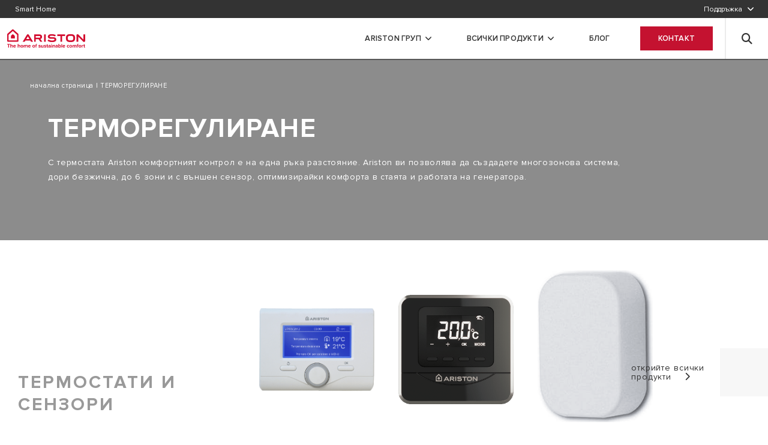

--- FILE ---
content_type: text/html;charset=UTF-8
request_url: https://www.ariston.com/bg-bg/produkti/termoregulirane/
body_size: 17411
content:
<!doctype html>
<html lang="bg"> 
 <head> 
  <meta name="viewport" content="width=device-width,minimum-scale=1,initial-scale=1" class="next-head"> 
  <meta charset="UTF-8" class="next-head"> 
  <title class="next-head">Термостати и сензори за управление Ariston BG</title> 
  <link rel="stylesheet" type="text/css" href="https://ariston.kleecks-cdn.com/static/css/vendors.css"> 
  <link rel="stylesheet" href="https://use.fontawesome.com/releases/v6.4.2/css/all.css" integrity="sha384-blOohCVdhjmtROpu8+CfTnUWham9nkX7P7OZQMst+RUnhtoY/9qemFAkIKOYxDI3" crossorigin="anonymous"> 
  <link rel="icon" id="favicon" href="https://ariston.kleecks-cdn.com/imgix/favicon/new_favicon.png" type="image/png" class="next-head"> 
  <link rel="preload" href="https://www.ariston.com/_next/static/_8Hdbl6xSA_C5SeJiFI3u/pages/productsCategory.js" as="script"> 
  <link rel="preload" href="https://www.ariston.com/_next/static/_8Hdbl6xSA_C5SeJiFI3u/pages/_app.js" as="script"> 
  <link rel="preload" href="https://www.ariston.com/_next/static/runtime/webpack-4ea8b5295b6d613200bb.js" as="script"> 
  <link rel="preload" href="https://www.ariston.com/_next/static/chunks/commons.a73b02fa0f26cb19dbff.js" as="script"> 
  <link rel="preload" href="https://www.ariston.com/_next/static/runtime/main-2f6b578326f8b87de07d.js" as="script"> 
  <style></style> 
  <style type="text/css">/*!
 * fullPage 3.0.8
 * https://github.com/alvarotrigo/fullPage.js
 *
 * @license GPLv3 for open source use only
 * or Fullpage Commercial License for commercial use
 * https://alvarotrigo.com/fullPage/pricing/
 *
 * Copyright (C) 2018 https://alvarotrigo.com/fullPage - A project by Alvaro Trigo
 */.fp-enabled body,html.fp-enabled{margin:0;padding:0;overflow:hidden;-webkit-tap-highlight-color:rgba(0,0,0,0)}.fp-section{position:relative;-webkit-box-sizing:border-box;-moz-box-sizing:border-box;box-sizing:border-box}.fp-slide{float:left}.fp-slide,.fp-slidesContainer{height:100%;display:block}.fp-slides{z-index:1;height:100%;overflow:hidden;position:relative;-webkit-transition:all .3s ease-out;transition:all .3s ease-out}.fp-section.fp-table,.fp-slide.fp-table{display:table;table-layout:fixed;width:100%}.fp-tableCell{display:table-cell;vertical-align:middle;width:100%;height:100%}.fp-slidesContainer{float:left;position:relative}.fp-controlArrow{-webkit-user-select:none;-moz-user-select:none;-khtml-user-select:none;-ms-user-select:none;position:absolute;z-index:4;top:50%;cursor:pointer;width:0;height:0;border-style:solid;margin-top:-38px;-webkit-transform:translateZ(0);-ms-transform:translateZ(0);transform:translateZ(0)}.fp-controlArrow.fp-prev{left:15px;width:0;border-width:38.5px 34px 38.5px 0;border-color:transparent #fff transparent transparent}.fp-controlArrow.fp-next{right:15px;border-width:38.5px 0 38.5px 34px;border-color:transparent transparent transparent #fff}.fp-scrollable{position:relative}.fp-scrollable,.fp-scroller{overflow:hidden}.iScrollIndicator{border:0!important}.fp-notransition{-webkit-transition:none!important;transition:none!important}#fp-nav{position:fixed;z-index:100;margin-top:-32px;top:50%;opacity:1;-webkit-transform:translateZ(0)}#fp-nav.fp-right{right:17px}#fp-nav.fp-left{left:17px}.fp-slidesNav{position:absolute;z-index:4;opacity:1;-webkit-transform:translateZ(0);-ms-transform:translateZ(0);transform:translateZ(0);left:0!important;right:0;margin:0 auto!important}.fp-slidesNav.fp-bottom{bottom:17px}.fp-slidesNav.fp-top{top:17px}#fp-nav ul,.fp-slidesNav ul{margin:0;padding:0}#fp-nav ul li,.fp-slidesNav ul li{display:block;width:14px;height:13px;margin:7px;position:relative}.fp-slidesNav ul li{display:inline-block}#fp-nav ul li a,.fp-slidesNav ul li a{display:block;position:relative;z-index:1;width:100%;height:100%;cursor:pointer;text-decoration:none}#fp-nav ul li:hover a.active span,#fp-nav ul li a.active span,.fp-slidesNav ul li:hover a.active span,.fp-slidesNav ul li a.active span{height:12px;width:12px;margin:-6px 0 0 -6px;border-radius:100%}#fp-nav ul li a span,.fp-slidesNav ul li a span{border-radius:50%;position:absolute;z-index:1;height:4px;width:4px;border:0;background:#333;left:50%;top:50%;margin:-2px 0 0 -2px;-webkit-transition:all .1s ease-in-out;-moz-transition:all .1s ease-in-out;-o-transition:all .1s ease-in-out;transition:all .1s ease-in-out}#fp-nav ul li:hover a span,.fp-slidesNav ul li:hover a span{width:10px;height:10px;margin:-5px 0 0 -5px}#fp-nav ul li .fp-tooltip{position:absolute;top:-2px;color:#fff;font-size:14px;font-family:arial,helvetica,sans-serif;white-space:nowrap;max-width:220px;overflow:hidden;display:block;opacity:0;width:0;cursor:pointer}#fp-nav.fp-show-active a.active+.fp-tooltip,#fp-nav ul li:hover .fp-tooltip{-webkit-transition:opacity .2s ease-in;transition:opacity .2s ease-in;width:auto;opacity:1}#fp-nav ul li .fp-tooltip.fp-right{right:20px}#fp-nav ul li .fp-tooltip.fp-left{left:20px}.fp-auto-height.fp-section,.fp-auto-height .fp-slide,.fp-auto-height .fp-tableCell,.fp-responsive .fp-auto-height-responsive.fp-section,.fp-responsive .fp-auto-height-responsive .fp-slide,.fp-responsive .fp-auto-height-responsive .fp-tableCell{height:auto!important}.fp-sr-only{position:absolute;width:1px;height:1px;padding:0;overflow:hidden;clip:rect(0,0,0,0);white-space:nowrap;border:0}</style> 
  <link rel="stylesheet" type="text/css" href="https://www.ariston.com/static/css/main.css?v=1768356319963"> 
  <meta name="description" property="og:description" content="Термостати за управление на цялостни отоплителни системи Ariston. " class="next-head"> 
  <meta name="keywords" property="og:keywords" content="Ariston" class="next-head" lang="bg-BG"> 
  <meta property="og:type" content="website" class="next-head"> 
  <meta property="og:title" content="Термостати и сензори за управление Ariston BG" class="next-head"> 
  <meta property="og:description" content="Термостати за управление на цялостни отоплителни системи Ariston. " class="next-head"> 
  <meta property="og:image" content="https://ariston.kleecks-cdn.com/store/pub/media/catalog/product/cache/d217e94947ea02069ce61eb1bdff2fbf/a/r/ariston-sensys.png" class="next-head">  
  <style type="text/css" id="CookieConsentStateDisplayStyles">.cookieconsent-optin-preferences,.cookieconsent-optin-statistics,.cookieconsent-optin-marketing,.cookieconsent-optin{display:none;}.cookieconsent-optout-preferences,.cookieconsent-optout-statistics,.cookieconsent-optout-marketing,.cookieconsent-optout{display:block;display:initial;}</style> 
  <base href="https://www.ariston.com/bg-bg/produkti/termoregulirane/">
  <style>h1.title.undefined{
color: #000;
}</style>
  <meta name="generator" content="Kleecks">
  <link rel="canonical" href="https://www.ariston.com/bg-bg/produkti/termoregulirane/">
  <meta name="robots" content="INDEX,FOLLOW">
  <link rel="alternate" href="https://www.ariston.com/it-it/prodotti/termoregolazione/" hreflang="it-it">
  <link rel="alternate" href="https://www.ariston.com/hr-hr/products/termoregulacija/" hreflang="hr-hr">
  <link rel="alternate" href="https://www.ariston.com/cs-cz/produkty/termoregulace/" hreflang="cs-cz">
  <link rel="alternate" href="https://www.ariston.com/es-es/productos/termostatos-y-regulacion/" hreflang="es-es">
  <link rel="alternate" href="https://www.ariston.com/fr-fr/produits/thermostats-connectes-modulants/" hreflang="fr-fr">
  <link rel="alternate" href="https://www.ariston.com/el-gr/proionta/thermorythmisi/" hreflang="el-gr">
  <link rel="alternate" href="https://www.ariston.com/hu-hu/termekek/termosztatok/" hreflang="hu-hu">
  <link rel="alternate" href="https://www.ariston.com/sr-rs/products/termoregulacija/" hreflang="sr-rs">
  <link rel="alternate" href="https://www.ariston.com/pl-pl/produkty/termoregulacja/" hreflang="pl-pl">
  <link rel="alternate" href="https://www.ariston.com/pt-pt/produtos/regulacao/" hreflang="pt-pt">
  <link rel="alternate" href="https://www.ariston.com/ro-ro/produse/termostate/" hreflang="ro-ro">
  <link rel="alternate" href="https://www.ariston.com/ru-ru/produkty/kontrol-temperatury/" hreflang="ru-ru">
  <link rel="alternate" href="https://www.ariston.com/sl-si/products/termoregulacija/" hreflang="sl-si">
  <link rel="alternate" href="https://www.ariston.com/ua-ua/produktsiyi/aksesuari/" hreflang="ua-ua">
  <link rel="alternate" href="https://www.ariston.com/en-uk/products/boiler-accessories/" hreflang="en-uk">
  <link rel="alternate" href="https://www.ariston.com/sq-al/produkte/termostate-dhe-sensore/" hreflang="sq-al">
  <link rel="alternate" href="https://www.ariston.com/ru-kz/produkty/kontrol-temperatury/" hreflang="ru-kz">
  <link rel="alternate" href="https://www.ariston.com/es-ar/productos/termorregulacion/" hreflang="es-ar">
  <link rel="alternate" href="https://www.ariston.com/lt-lt/gaminiai/temperaturos-reguliavimas/" hreflang="lt-lt">
  <link rel="alternate" href="https://www.ariston.com/bg-bg/produkti/termoregulirane/" hreflang="bg-bg">
  <meta property="og:url" content="https://www.ariston.com/bg-bg/produkti/termoregulirane/">
  <meta property="og:locale" content="bg_BG">
  <meta name="twitter:title" content="Термостати и сензори за управление Ariston BG">
  <meta name="twitter:url" content="https://www.ariston.com/bg-bg/produkti/termoregulirane/">
  <meta name="twitter:description" content="Термостати за управление на цялостни отоплителни системи Ariston. ">
  <meta name="twitter:card" content="summary">
  <style>* {
  -webkit-transition: none !important;
  -moz-transition: none !important;
  -o-transition: none !important;
  -ms-transition: none !important;
  transition: none !important;
}</style>
 </head> 
 <body class="locale-bg-bg KL-PRERENDERED KL-D-7 KL-LANG-bg KL-P_URL_1-bg-bg KL-P_URL_2-produkti KL-URL-termoregulirane KL-URL-LEVEL-3 KL-CMS_URL-LEVEL-3 KL-UA-BOT KL-UA-DESKTOP sp-CONTENT KL-PWC-product-category" style="overflow: hidden;"> 
  <div id="CybotCookiebotDialogBodyUnderlay"></div> 
  <div id="__next"> 
   <noscript> <iframe src="https://www.googletagmanager.com/ns.html?id=GTM-TZDPDZR" height="0" width="0" style="display:none;visibility:hidden"></iframe> 
   </noscript> 
   <noscript> <iframe src="https://www.googletagmanager.com/ns.html?id=GTM-TNGWWN3" height="0" width="0" style="display:none;visibility:hidden"></iframe> 
   </noscript> 
   <div class="boxedContainer"> 
    <div id="new-menu"> 
     <div class="service-navigation service-menu " aria-label="service-navigation"> 
      <div class="navbar-menu"> 
       <div class="navbar-start"> <a id="page-7057" alt="Smart Home" title="Smart Home" name-menu="Smart Home" href="https://www.ariston.com/bg-bg/smart-home/" class="gtm-menu navbar-item no-border is-arrowless navbar-link" target="_self" data-category="Menu" data-action="Top" data-label="Smart home"><span>Smart Home</span></a> 
       </div> 
       <div class="navbar-end"> 
        <div class="navbar-item has-dropdown is-mega service"> <span class="navbar-link" data-id="check7038">Поддръжка</span> 
        </div> 
       </div> 
      </div> 
      <div class="open-submenu mega-submenu-7038"> 
       <div class="submenu submenu-container service-menu service-menu-item "> 
        <div class="service-menu__col"> 
         <ul class="service-menu__list "> 
          <li class="service-menu__list__item"><a href="https://www.ariston.com/bg-bg/support/" alt="Контакт" title="Контакт" class="gtm-menu service-menu__link  " target="_self" data-category="Menu" data-action="Top" data-label="Support > Contact us">Контакт</a></li> 
          <li class="service-menu__list__item"><a href="https://www.ariston.com/bg-bg/support/#faq" alt="Често задавани въпроси" title="Често задавани въпроси" class="gtm-menu service-menu__link  " target="_self" data-category="Menu" data-action="Top" data-label="Support > FAQ">Често задавани въпроси</a></li> 
          <li class="service-menu__list__item"><a href="https://www.ariston.com/bg-bg/download/" alt="Документация и каталози" title="Документация и каталози" class="gtm-menu service-menu__link  " target="_self" data-category="Menu" data-action="Top" data-label="Support > Download area">Документация и каталози</a></li> 
         </ul> 
        </div> 
        <div class="service-menu__col"> <a href="" class="service-menu__image-link banner-menu" target="_self" title="Call our national call center" alt="Call our national call center" rel="noopener noreferrer"><img alt="img_support" title="img_support" class="lazy service-menu__image error" data-src="https://ariston.kleecks-cdn.com/cms/wpmedia/2022/05/7X6UBgSh-img_support.jpg" src="https://ariston.kleecks-cdn.com/cms/wpmedia/2022/05/7X6UBgSh-img_support.jpg" data-was-processed="true"> 
          <div class="banner-menu__content"> <span class="service-menu__image-cta  banner-menu__cta is-hidden">Call our national call center</span> 
          </div></a> 
        </div> 
       </div> 
      </div> 
     </div> 
     <nav class="navbar main-menu main-menu--desktop undefined" aria-label="main navigation"> 
      <div class="navbar-brand"> <a href="https://www.ariston.com/bg-bg/" title="Ariston" class="navbar-item logo"><img class="logo-header error" src="https://ariston.kleecks-cdn.com/cms/wpmedia/2022/02/7E3N841k-Logo_Ariston_payoff_280x92_OLD.svg" alt="ariston logo" data-was-processed="true" title="ariston logo" loading="lazy"></a> 
      </div> 
      <ul class="navbar-menu"> 
       <li class="  navbar-item has-dropdown is-hoverable is-mega mag main company 
             
            "><a href="" id="page-7029" alt="Ariston Груп" title="Ariston Груп" target="_self" class=" ed! navbar-link toUppercase company " rel="noopener noreferrer">Ariston Груп</a> 
        <div class="mega-menu mega-menu--full undefined"> 
         <div class="mega-menu__content"> 
          <div class="mega-menu__col"> 
           <h3 class="mega-menu__title">Ariston Груп</h3> 
           <ul class="mega-menu__list"> 
            <li class="mega-menu__list__item"><a href="https://www.ariston.com/bg-bg/about-us/" alt="Марката Ariston" title="Марката Ariston" class="gtm-menu mega-menu__link  " target="_self" data-category="Menu – Who we are" data-action="About"><span>Марката Ariston</span></a></li> 
            <li class="mega-menu__list__item"><a href="https://www.aristongroup.com/en/" alt="Групата" title="Групата" class="gtm-menu mega-menu__link  " target="_blank" data-category="Menu – Who we are" data-action="Work with us" rel="noopener noreferrer"><span>Групата</span></a></li> 
            <li class="mega-menu__list__item"><a href="https://careers.aristongroup.com/" alt="Кариера" title="Кариера" class="gtm-menu mega-menu__link  " target="_blank" data-category="Menu – Who we are" data-action="The group" rel="noopener noreferrer"><span>Кариера</span></a></li> 
           </ul> 
          </div> 
          <div class="mega-menu__col"> <a href="https://www.aristongroup.com/en/" class="mega-menu__image-link banner-menu" target="_blank" title="Visit" alt="Visit" rel="noopener noreferrer"><img alt="AG_banner (2)" title="AG_banner (2)" class="lazy mega-menu__image error" data-src="https://ariston.kleecks-cdn.com/cms/wpmedia/2022/05/3MNnQG5e-AG_banner-2.jpg" src="https://ariston.kleecks-cdn.com/cms/wpmedia/2022/05/3MNnQG5e-AG_banner-2.jpg" data-was-processed="true"> 
            <div class="banner-menu__content"> <span class="mega-menu__image-cta  banner-menu__cta ">Visit</span> 
            </div></a> 
          </div> 
         </div> 
        </div></li> 
       <li class="  navbar-item has-dropdown is-hoverable is-mega mag main products 
             
            "><a href="" id="page-7035" alt="всички продукти" title="всички продукти" target="_self" class=" ed! navbar-link toUppercase products " rel="noopener noreferrer">всички продукти</a> 
        <div class="mega-menu mega-menu--full mega-menu--products"> 
         <div class="mega-menu__content"> 
          <div class="mega-menu__col category-wrapper"> 
           <h3 class="mega-menu__title">PRODUCTS | CATEGORIES</h3> 
           <div class="gtm-menu category  category--active" data-cat="Бойлери">
             Бойлери 
           </div> 
           <div class="gtm-menu category  " data-cat="Газови котли">
             Газови котли 
           </div> 
           <div class="gtm-menu category  " data-cat="ТЕРМОПОМПИ">
             ТЕРМОПОМПИ 
           </div> 
           <div class="gtm-menu category  " data-cat="КЛИМАТИЗАЦИЯ">
             КЛИМАТИЗАЦИЯ 
           </div> 
           <div class="gtm-menu category  " data-cat="Вентилаторни конвектори">
             Вентилаторни конвектори 
           </div> 
           <div class="gtm-menu category  " data-cat="ТЕРМОРЕГУЛИРАНЕ">
             ТЕРМОРЕГУЛИРАНЕ 
           </div> 
           <div class="gtm-menu category" data-category="Smart Home">
             Smart Home 
           </div> 
          </div> 
          <div class="mega-menu__col subcategory-wrapper"> 
           <div class="subcategories subcategories--active" data-cat="Бойлери"> 
            <div class="mega-menu__col mega-menu__col--categories-wrapper" style="flex-grow: 1;"> 
             <div class="subcategories__name is-hidden-mobile">
               Бойлери 
             </div> 
             <ul class="subcategories__list"> 
              <li class="subcategories__item"><a href="https://www.ariston.com/bg-bg/produkti/kotli/elektricheski-bojleri-s-mal-k-kapacitet/" class="gtm-menu subcategories__subcategory" data-category="Menu - Products" data-action="Boilers" data-label="Low capacity electric water heaters" target="" alt="Електрически бойлери с малък капацитет" title="Електрически бойлери с малък капацитет">Електрически бойлери с малък капацитет</a></li> 
              <li class="subcategories__item"><a href="https://www.ariston.com/bg-bg/produkti/kotli/elektricheski-bojleri-s-s-sreden-kapacitet/" class="gtm-menu subcategories__subcategory" data-category="Menu - Products" data-action="Boilers" data-label="Electric boilers with medium capacity" target="" alt="Електрически бойлери със среден капацитет" title="Електрически бойлери със среден капацитет">Електрически бойлери със среден капацитет</a></li> 
              <li class="subcategories__item"><a href="https://www.ariston.com/bg-bg/produkti/kotli/elektricheski-protochni-bojleri/" class="gtm-menu subcategories__subcategory" data-category="" data-action="" data-label="" target="" alt="Електрически проточни бойлери" title="Електрически проточни бойлери">Електрически проточни бойлери</a></li> 
              <li class="subcategories__item"><a href="https://www.ariston.com/bg-bg/produkti/kotli/hibridni-bojleri/" class="gtm-menu subcategories__subcategory" data-category="Menu - Products" data-action="Boilers" data-label="Hybrid boilers" target="" alt="Хибридни бойлери" title="Хибридни бойлери">Хибридни бойлери</a></li> 
              <li class="subcategories__item"><a href="https://www.ariston.com/bg-bg/produkti/kotli/protochni-gazovi-bojleri/" class="gtm-menu subcategories__subcategory" data-category="Menu - Products" data-action="Boilers" data-label="Instantaneous gas boilers" target="" alt="Проточни газови бойлери" title="Проточни газови бойлери">Проточни газови бойлери</a></li> 
              <li class="subcategories__item"><a href="https://www.ariston.com/bg-bg/produkti/kotli/kombinirani-bojleri/" class="gtm-menu subcategories__subcategory" data-category="Menu - Products" data-action="Boilers" data-label="Combined boilers" target="" alt="Комбинирани бойлери" title="Комбинирани бойлери">Комбинирани бойлери</a></li> 
              <li class="gtm-menu subcategories__item subcategories__item--all-models"><a href="https://www.ariston.com/bg-bg/produkti/kotli/" class="gtm-menu subcategories__subcategory" data-category="Menu - Products" data-action="Boilers" alt="Бойлери" title="Бойлери" data-label="all model of Boilers">всички модели на Бойлери</a></li> 
             </ul> 
            </div> 
            <div class="mega-menu__col"></div> 
            <div class="mega-menu__col"> 
             <img src="https://ariston.kleecks-cdn.com/imgix/pub/media/catalog/category/SCALDACQUA-LYDOS-HYBRID.png" class="mega-menu__image mega-menu__image--product-thumbnail error" data-was-processed="true" alt="SCALDACQUA LYDOS HYBRID" title="SCALDACQUA LYDOS HYBRID" loading="lazy"> 
             <div class="choose-cat"> 
              <div class="choose-cat__title"> 
               <svg width="24px" height="25px" viewbox="0 0 24 25" version="1.1" xmlns="https://www.w3.org/2000/svg" xmlns:xlink="https://www.w3.org/1999/xlink" alt="Защо да изберете бойлер Ariston?"> <rect fill="#909090" x="0" y="30" width="1440" height="711"></rect><rect fill="#F3F3F3" x="0" y="104" width="1440" height="630"></rect><rect fill="#FFFFFF" x="358" y="106" width="1082" height="628"></rect><circle fill="#333333" cx="12" cy="12" r="12"></circle><path d="M13.9820566,5.34794409 C13.5249871,4.88401864 12.7433985,4.88401864 12.2908997,5.34794409 C12.055509,5.57876414 11.936671,5.86443252 11.936671,6.19580784 C11.936671,6.51575643 12.0532237,6.79685411 12.2771877,7.03453021 C12.5080077,7.27906234 12.7959614,7.40247108 13.1364781,7.40247108 C13.4609974,7.40247108 13.7558072,7.27906234 13.9820566,7.04595694 C14.2174473,6.81285154 14.334,6.52489781 14.334,6.19580784 C14.334,5.86443252 14.2174473,5.57876414 13.9820566,5.34794409 L13.9820566,5.34794409 Z M12.6656967,14.8755559 L13.7923728,14.8755559 L13.5935476,15.2869184 C13.2530308,15.9908053 12.8005321,16.6238464 12.2520488,17.1700443 C11.6715707,17.7459518 11.0888072,18.0384762 10.5243265,18.0384762 C10.1198201,18.0384762 9.76102057,17.8944994 9.4616401,17.6111163 C9.1554036,17.3185919 9,16.9026587 9,16.3678875 C9,15.9610958 9.19882519,15.2320701 9.60561697,14.1396742 L10.8122802,10.937903 C11.1939332,9.91863817 11.2145013,9.7061009 11.2145013,9.67410604 C11.2145013,9.57812147 11.1916478,9.55298265 11.1916478,9.55298265 C11.1756504,9.54384126 11.0385296,9.51413175 10.8808406,9.68324743 C10.7437198,9.83865103 10.5151851,9.8615045 10.3552108,9.73581041 C10.21809,9.63068445 10.1495296,9.41129113 10.2866504,9.19875386 C10.4466247,8.95193638 10.8054242,8.69140681 11.3424807,8.69140681 C11.8155476,8.69140681 12.1812031,8.87423458 12.4645861,9.25131684 C12.6771234,9.53012918 12.7776787,9.86836054 12.7776787,10.3140032 C12.7776787,10.7367924 12.7411131,10.9219055 12.3640308,11.9251729 L11.3584781,14.6515919 C10.889982,15.9016767 10.8191362,16.2901857 10.8191362,16.4113091 C10.8191362,16.5941369 10.8602725,16.667268 10.8785553,16.6878361 C10.9174062,16.7426844 11.3996144,17.1174814 12.5834242,15.0218181 L12.6656967,14.8755559 Z" fill="#FFFFFF"></path> 
               </svg><span>Защо да изберете бойлер Ariston?</span> 
              </div> 
              <div class="choose-cat__description">
                Широката гама бойлери Ariston е проектирана да осигури перфектната комбинация от висока ефективност, енергоспестяване и италиански дизайн. 
              </div> 
             </div> 
            </div> 
           </div> 
           <div class="subcategories " data-cat="Газови котли"> 
            <div class="mega-menu__col mega-menu__col--categories-wrapper" style="flex-grow: 1;"> 
             <div class="subcategories__name is-hidden-mobile">
               Газови котли 
             </div> 
             <ul class="subcategories__list"> 
              <li class="subcategories__item"><a href="https://www.ariston.com/bg-bg/produkti/gazovi-kotli/kondenzacionni-gazovi-kotli/" class="gtm-menu subcategories__subcategory" data-category="Menu - Products" data-action="Gas boilers" data-label="Condensing gas boilers" target="" alt="Кондензационни газови котли" title="Кондензационни газови котли">Кондензационни газови котли</a></li> 
              <li class="subcategories__item"><a href="https://www.ariston.com/bg-bg/produkti/gazovi-kotli/gazovi-kotli-s-visoka-moschnost/" class="gtm-menu subcategories__subcategory" data-category="Menu - Products" data-action="Gas boilers" data-label="High power gas boilers" target="" alt="Газови котли с висока мощност" title="Газови котли с висока мощност">Газови котли с висока мощност</a></li> 
              <li class="gtm-menu subcategories__item subcategories__item--all-models"><a href="https://www.ariston.com/bg-bg/produkti/gazovi-kotli/" class="gtm-menu subcategories__subcategory" data-category="Menu - Products" data-action="Gas boilers" alt="Газови котли" title="Газови котли" data-label="all model of Gas boilers">всички модели на Газови котли</a></li> 
             </ul> 
            </div> 
            <div class="mega-menu__col"></div> 
            <div class="mega-menu__col"> 
             <img src="https://ariston.kleecks-cdn.com/imgix/pub/media/catalog/category/CALDAIE-ALTEAS-ONE-NET.jpg" class="mega-menu__image mega-menu__image--product-thumbnail" alt="CALDAIE ALTEAS ONE NET" title="CALDAIE ALTEAS ONE NET" loading="lazy"> 
             <div class="choose-cat"> 
              <div class="choose-cat__title"> 
               <svg width="24px" height="25px" viewbox="0 0 24 25" version="1.1" xmlns="https://www.w3.org/2000/svg" xmlns:xlink="https://www.w3.org/1999/xlink" alt="Защо да изберете газов котел Ariston?"> <rect fill="#909090" x="0" y="30" width="1440" height="711"></rect><rect fill="#F3F3F3" x="0" y="104" width="1440" height="630"></rect><rect fill="#FFFFFF" x="358" y="106" width="1082" height="628"></rect><circle fill="#333333" cx="12" cy="12" r="12"></circle><path d="M13.9820566,5.34794409 C13.5249871,4.88401864 12.7433985,4.88401864 12.2908997,5.34794409 C12.055509,5.57876414 11.936671,5.86443252 11.936671,6.19580784 C11.936671,6.51575643 12.0532237,6.79685411 12.2771877,7.03453021 C12.5080077,7.27906234 12.7959614,7.40247108 13.1364781,7.40247108 C13.4609974,7.40247108 13.7558072,7.27906234 13.9820566,7.04595694 C14.2174473,6.81285154 14.334,6.52489781 14.334,6.19580784 C14.334,5.86443252 14.2174473,5.57876414 13.9820566,5.34794409 L13.9820566,5.34794409 Z M12.6656967,14.8755559 L13.7923728,14.8755559 L13.5935476,15.2869184 C13.2530308,15.9908053 12.8005321,16.6238464 12.2520488,17.1700443 C11.6715707,17.7459518 11.0888072,18.0384762 10.5243265,18.0384762 C10.1198201,18.0384762 9.76102057,17.8944994 9.4616401,17.6111163 C9.1554036,17.3185919 9,16.9026587 9,16.3678875 C9,15.9610958 9.19882519,15.2320701 9.60561697,14.1396742 L10.8122802,10.937903 C11.1939332,9.91863817 11.2145013,9.7061009 11.2145013,9.67410604 C11.2145013,9.57812147 11.1916478,9.55298265 11.1916478,9.55298265 C11.1756504,9.54384126 11.0385296,9.51413175 10.8808406,9.68324743 C10.7437198,9.83865103 10.5151851,9.8615045 10.3552108,9.73581041 C10.21809,9.63068445 10.1495296,9.41129113 10.2866504,9.19875386 C10.4466247,8.95193638 10.8054242,8.69140681 11.3424807,8.69140681 C11.8155476,8.69140681 12.1812031,8.87423458 12.4645861,9.25131684 C12.6771234,9.53012918 12.7776787,9.86836054 12.7776787,10.3140032 C12.7776787,10.7367924 12.7411131,10.9219055 12.3640308,11.9251729 L11.3584781,14.6515919 C10.889982,15.9016767 10.8191362,16.2901857 10.8191362,16.4113091 C10.8191362,16.5941369 10.8602725,16.667268 10.8785553,16.6878361 C10.9174062,16.7426844 11.3996144,17.1174814 12.5834242,15.0218181 L12.6656967,14.8755559 Z" fill="#FFFFFF"></path> 
               </svg><span>Защо да изберете газов котел Ariston?</span> 
              </div> 
              <div class="choose-cat__description">
                Богатата гама газови котли Ariston предлага максимална топлинна мощност и по-голям комфорт при минимален разход на енергия. Повече от 50 години всеки газов котел Ariston има гарантирана надеждност и дългосрочна ефективност благодарение на използването на най-иновативните технологии за отопление. 
              </div> 
             </div> 
            </div> 
           </div> 
           <div class="subcategories " data-cat="ТЕРМОПОМПИ"> 
            <div class="mega-menu__col mega-menu__col--categories-wrapper" style="flex-grow: 1;"> 
             <div class="subcategories__name is-hidden-mobile">
               ТЕРМОПОМПИ 
             </div> 
             <ul class="subcategories__list"> 
              <li class="subcategories__item"><a href="https://www.ariston.com/bg-bg/produkti/termopompi/termopompi-za-otoplenie/" class="gtm-menu subcategories__subcategory" data-category="Menu - Products" data-action="Heat pumps" data-label="Heat pumps for heating" target="" alt="Термопомпи за отопление" title="Термопомпи за отопление">Термопомпи за отопление</a></li> 
              <li class="subcategories__item"><a href="https://www.ariston.com/bg-bg/produkti/termopompi/termopompi-za-topla-voda/" class="gtm-menu subcategories__subcategory" data-category="Menu - Products" data-action="Heat pumps" data-label="Heat pumps for hot water" target="" alt="Термопомпи за топла вода" title="Термопомпи за топла вода">Термопомпи за топла вода</a></li> 
              <li class="gtm-menu subcategories__item subcategories__item--all-models"><a href="https://www.ariston.com/bg-bg/produkti/termopompi/" class="gtm-menu subcategories__subcategory" data-category="Menu - Products" data-action="Heat pumps" alt="ТЕРМОПОМПИ" title="ТЕРМОПОМПИ" data-label="all model of Heat pumps">всички модели на ТЕРМОПОМПИ</a></li> 
             </ul> 
            </div> 
            <div class="mega-menu__col"></div> 
            <div class="mega-menu__col"> 
             <img src="https://ariston.kleecks-cdn.com/imgix/pub/media/catalog/category/1_3_.jpg" class="mega-menu__image mega-menu__image--product-thumbnail" alt="1_3_" title="1_3_" loading="lazy"> 
             <div class="choose-cat"> 
              <div class="choose-cat__title"> 
               <svg width="24px" height="25px" viewbox="0 0 24 25" version="1.1" xmlns="https://www.w3.org/2000/svg" xmlns:xlink="https://www.w3.org/1999/xlink" alt="Защо да изберете термопомпа Ariston?"> <rect fill="#909090" x="0" y="30" width="1440" height="711"></rect><rect fill="#F3F3F3" x="0" y="104" width="1440" height="630"></rect><rect fill="#FFFFFF" x="358" y="106" width="1082" height="628"></rect><circle fill="#333333" cx="12" cy="12" r="12"></circle><path d="M13.9820566,5.34794409 C13.5249871,4.88401864 12.7433985,4.88401864 12.2908997,5.34794409 C12.055509,5.57876414 11.936671,5.86443252 11.936671,6.19580784 C11.936671,6.51575643 12.0532237,6.79685411 12.2771877,7.03453021 C12.5080077,7.27906234 12.7959614,7.40247108 13.1364781,7.40247108 C13.4609974,7.40247108 13.7558072,7.27906234 13.9820566,7.04595694 C14.2174473,6.81285154 14.334,6.52489781 14.334,6.19580784 C14.334,5.86443252 14.2174473,5.57876414 13.9820566,5.34794409 L13.9820566,5.34794409 Z M12.6656967,14.8755559 L13.7923728,14.8755559 L13.5935476,15.2869184 C13.2530308,15.9908053 12.8005321,16.6238464 12.2520488,17.1700443 C11.6715707,17.7459518 11.0888072,18.0384762 10.5243265,18.0384762 C10.1198201,18.0384762 9.76102057,17.8944994 9.4616401,17.6111163 C9.1554036,17.3185919 9,16.9026587 9,16.3678875 C9,15.9610958 9.19882519,15.2320701 9.60561697,14.1396742 L10.8122802,10.937903 C11.1939332,9.91863817 11.2145013,9.7061009 11.2145013,9.67410604 C11.2145013,9.57812147 11.1916478,9.55298265 11.1916478,9.55298265 C11.1756504,9.54384126 11.0385296,9.51413175 10.8808406,9.68324743 C10.7437198,9.83865103 10.5151851,9.8615045 10.3552108,9.73581041 C10.21809,9.63068445 10.1495296,9.41129113 10.2866504,9.19875386 C10.4466247,8.95193638 10.8054242,8.69140681 11.3424807,8.69140681 C11.8155476,8.69140681 12.1812031,8.87423458 12.4645861,9.25131684 C12.6771234,9.53012918 12.7776787,9.86836054 12.7776787,10.3140032 C12.7776787,10.7367924 12.7411131,10.9219055 12.3640308,11.9251729 L11.3584781,14.6515919 C10.889982,15.9016767 10.8191362,16.2901857 10.8191362,16.4113091 C10.8191362,16.5941369 10.8602725,16.667268 10.8785553,16.6878361 C10.9174062,16.7426844 11.3996144,17.1174814 12.5834242,15.0218181 L12.6656967,14.8755559 Z" fill="#FFFFFF"></path> 
               </svg><span>Защо да изберете термопомпа Ariston?</span> 
              </div> 
              <div class="choose-cat__description">
                Термопомпите Ariston, налични за отопление и охлаждане и подготовка на битова гореща вода, предлагат превъзходни решения за постигане на максимален комфорт и икономия на енергия. 
              </div> 
             </div> 
            </div> 
           </div> 
           <div class="subcategories " data-cat="КЛИМАТИЗАЦИЯ"> 
            <div class="mega-menu__col mega-menu__col--categories-wrapper" style="flex-grow: 1;"> 
             <div class="subcategories__name is-hidden-mobile">
               КЛИМАТИЗАЦИЯ 
             </div> 
             <ul class="subcategories__list"> 
              <li class="subcategories__item"><a href="https://www.ariston.com/bg-bg/produkti/klimatizacia/klimatici/" class="gtm-menu subcategories__subcategory" data-category="Menu - Products" data-action="Air conditioning" data-label="Air conditioners" target="" alt="Климатици" title="Климатици">Климатици</a></li> 
              <li class="subcategories__item"><a href="https://www.ariston.com/bg-bg/produkti/klimatizacia/obezvlazniteli/" class="gtm-menu subcategories__subcategory" data-category="Menu - Products" data-action="Air conditioning" data-label="Dehumidifiers" target="" alt="Обезвлажнители" title="Обезвлажнители">Обезвлажнители</a></li> 
              <li class="gtm-menu subcategories__item subcategories__item--all-models"><a href="https://www.ariston.com/bg-bg/produkti/klimatizacia/" class="gtm-menu subcategories__subcategory" data-category="Menu - Products" data-action="Air conditioning" alt="КЛИМАТИЗАЦИЯ" title="КЛИМАТИЗАЦИЯ" data-label="all model of Air conditioning">всички модели на КЛИМАТИЗАЦИЯ</a></li> 
             </ul> 
            </div> 
            <div class="mega-menu__col"></div> 
            <div class="mega-menu__col"> 
             <img src="https://ariston.kleecks-cdn.com/imgix/pub/media/catalog/category/Condizionatori_Kios_ambientata_1_1.jpg" class="mega-menu__image mega-menu__image--product-thumbnail" alt="Condizionatori_Kios_ambientata_1_1" title="Condizionatori_Kios_ambientata_1_1" loading="lazy"> 
             <div class="choose-cat"> 
              <div class="choose-cat__title"> 
               <svg width="24px" height="25px" viewbox="0 0 24 25" version="1.1" xmlns="https://www.w3.org/2000/svg" xmlns:xlink="https://www.w3.org/1999/xlink" alt="Защо да изберете климатик или влагоуловител Ariston?"> <rect fill="#909090" x="0" y="30" width="1440" height="711"></rect><rect fill="#F3F3F3" x="0" y="104" width="1440" height="630"></rect><rect fill="#FFFFFF" x="358" y="106" width="1082" height="628"></rect><circle fill="#333333" cx="12" cy="12" r="12"></circle><path d="M13.9820566,5.34794409 C13.5249871,4.88401864 12.7433985,4.88401864 12.2908997,5.34794409 C12.055509,5.57876414 11.936671,5.86443252 11.936671,6.19580784 C11.936671,6.51575643 12.0532237,6.79685411 12.2771877,7.03453021 C12.5080077,7.27906234 12.7959614,7.40247108 13.1364781,7.40247108 C13.4609974,7.40247108 13.7558072,7.27906234 13.9820566,7.04595694 C14.2174473,6.81285154 14.334,6.52489781 14.334,6.19580784 C14.334,5.86443252 14.2174473,5.57876414 13.9820566,5.34794409 L13.9820566,5.34794409 Z M12.6656967,14.8755559 L13.7923728,14.8755559 L13.5935476,15.2869184 C13.2530308,15.9908053 12.8005321,16.6238464 12.2520488,17.1700443 C11.6715707,17.7459518 11.0888072,18.0384762 10.5243265,18.0384762 C10.1198201,18.0384762 9.76102057,17.8944994 9.4616401,17.6111163 C9.1554036,17.3185919 9,16.9026587 9,16.3678875 C9,15.9610958 9.19882519,15.2320701 9.60561697,14.1396742 L10.8122802,10.937903 C11.1939332,9.91863817 11.2145013,9.7061009 11.2145013,9.67410604 C11.2145013,9.57812147 11.1916478,9.55298265 11.1916478,9.55298265 C11.1756504,9.54384126 11.0385296,9.51413175 10.8808406,9.68324743 C10.7437198,9.83865103 10.5151851,9.8615045 10.3552108,9.73581041 C10.21809,9.63068445 10.1495296,9.41129113 10.2866504,9.19875386 C10.4466247,8.95193638 10.8054242,8.69140681 11.3424807,8.69140681 C11.8155476,8.69140681 12.1812031,8.87423458 12.4645861,9.25131684 C12.6771234,9.53012918 12.7776787,9.86836054 12.7776787,10.3140032 C12.7776787,10.7367924 12.7411131,10.9219055 12.3640308,11.9251729 L11.3584781,14.6515919 C10.889982,15.9016767 10.8191362,16.2901857 10.8191362,16.4113091 C10.8191362,16.5941369 10.8602725,16.667268 10.8785553,16.6878361 C10.9174062,16.7426844 11.3996144,17.1174814 12.5834242,15.0218181 L12.6656967,14.8755559 Z" fill="#FFFFFF"></path> 
               </svg><span>Защо да изберете климатик или влагоуловител Ariston?</span> 
              </div> 
              <div class="choose-cat__description">
                Гамата от климатици и влагоуловители Ariston гарантира перфектния климат за всеки комфорт. Продуктите на Ariston се адаптират към всеки тип мебели, благодарение на своя елегантен и дискретен дизайн. Изберете модела, който най-добре отговаря на вашите нужди и бюджет и се насладете на комфорта на вашия дом. 
              </div> 
             </div> 
            </div> 
           </div> 
           <div class="subcategories " data-cat="Вентилаторни конвектори"> 
            <div class="mega-menu__col mega-menu__col--categories-wrapper" style="flex-grow: 1;"> 
             <div class="subcategories__name is-hidden-mobile">
               Вентилаторни конвектори 
             </div> 
             <ul class="subcategories__list"> 
              <li class="subcategories__item"><a href="https://www.ariston.com/bg-bg/produkti/ventilatorni-konvektori/ventilatorni-konvektori/" class="gtm-menu subcategories__subcategory" data-category="Menu - Products" data-action="Fan convectors" data-label="Fan convectors" target="" alt="ВЕНТИЛАТОРНИ КОНВЕКТОРИ" title="ВЕНТИЛАТОРНИ КОНВЕКТОРИ">ВЕНТИЛАТОРНИ КОНВЕКТОРИ</a></li> 
              <li class="gtm-menu subcategories__item subcategories__item--all-models"><a href="https://www.ariston.com/bg-bg/produkti/ventilatorni-konvektori/" class="gtm-menu subcategories__subcategory" data-category="Menu - Products" data-action="Fan convectors" alt="Вентилаторни конвектори" title="Вентилаторни конвектори" data-label="all model of Fan convectors">всички модели на Вентилаторни конвектори</a></li> 
             </ul> 
            </div> 
            <div class="mega-menu__col"></div> 
            <div class="mega-menu__col"> 
             <img src="https://ariston.kleecks-cdn.com/imgix/pub/media/catalog/category/Amb_Aquaslim_FS_600X490.jpg" class="mega-menu__image mega-menu__image--product-thumbnail" alt="Amb_Aquaslim_FS_600X490" title="Amb_Aquaslim_FS_600X490" loading="lazy"> 
             <div class="choose-cat"> 
              <div class="choose-cat__title"> 
               <svg width="24px" height="25px" viewbox="0 0 24 25" version="1.1" xmlns="https://www.w3.org/2000/svg" xmlns:xlink="https://www.w3.org/1999/xlink" alt="Защо да изберете вентилаторен конвектор Ariston?"> <rect fill="#909090" x="0" y="30" width="1440" height="711"></rect><rect fill="#F3F3F3" x="0" y="104" width="1440" height="630"></rect><rect fill="#FFFFFF" x="358" y="106" width="1082" height="628"></rect><circle fill="#333333" cx="12" cy="12" r="12"></circle><path d="M13.9820566,5.34794409 C13.5249871,4.88401864 12.7433985,4.88401864 12.2908997,5.34794409 C12.055509,5.57876414 11.936671,5.86443252 11.936671,6.19580784 C11.936671,6.51575643 12.0532237,6.79685411 12.2771877,7.03453021 C12.5080077,7.27906234 12.7959614,7.40247108 13.1364781,7.40247108 C13.4609974,7.40247108 13.7558072,7.27906234 13.9820566,7.04595694 C14.2174473,6.81285154 14.334,6.52489781 14.334,6.19580784 C14.334,5.86443252 14.2174473,5.57876414 13.9820566,5.34794409 L13.9820566,5.34794409 Z M12.6656967,14.8755559 L13.7923728,14.8755559 L13.5935476,15.2869184 C13.2530308,15.9908053 12.8005321,16.6238464 12.2520488,17.1700443 C11.6715707,17.7459518 11.0888072,18.0384762 10.5243265,18.0384762 C10.1198201,18.0384762 9.76102057,17.8944994 9.4616401,17.6111163 C9.1554036,17.3185919 9,16.9026587 9,16.3678875 C9,15.9610958 9.19882519,15.2320701 9.60561697,14.1396742 L10.8122802,10.937903 C11.1939332,9.91863817 11.2145013,9.7061009 11.2145013,9.67410604 C11.2145013,9.57812147 11.1916478,9.55298265 11.1916478,9.55298265 C11.1756504,9.54384126 11.0385296,9.51413175 10.8808406,9.68324743 C10.7437198,9.83865103 10.5151851,9.8615045 10.3552108,9.73581041 C10.21809,9.63068445 10.1495296,9.41129113 10.2866504,9.19875386 C10.4466247,8.95193638 10.8054242,8.69140681 11.3424807,8.69140681 C11.8155476,8.69140681 12.1812031,8.87423458 12.4645861,9.25131684 C12.6771234,9.53012918 12.7776787,9.86836054 12.7776787,10.3140032 C12.7776787,10.7367924 12.7411131,10.9219055 12.3640308,11.9251729 L11.3584781,14.6515919 C10.889982,15.9016767 10.8191362,16.2901857 10.8191362,16.4113091 C10.8191362,16.5941369 10.8602725,16.667268 10.8785553,16.6878361 C10.9174062,16.7426844 11.3996144,17.1174814 12.5834242,15.0218181 L12.6656967,14.8755559 Z" fill="#FFFFFF"></path> 
               </svg><span>Защо да изберете вентилаторен конвектор Ariston?</span> 
              </div> 
              <div class="choose-cat__description">
                С DC инверторна технология вентилаторните конвектори Ariston гарантират максимален комфорт и се адаптират към всяка среда със своята компактност. Те са идеалното допълнение към термопомпените системи за максимално спестяване и ефективност. 
              </div> 
             </div> 
            </div> 
           </div> 
           <div class="subcategories " data-cat="ТЕРМОРЕГУЛИРАНЕ"> 
            <div class="mega-menu__col mega-menu__col--categories-wrapper" style="flex-grow: 1;"> 
             <div class="subcategories__name is-hidden-mobile">
               ТЕРМОРЕГУЛИРАНЕ 
             </div> 
             <ul class="subcategories__list"> 
              <li class="subcategories__item"><a href="https://www.ariston.com/bg-bg/produkti/termoregulirane/termostati-i-senzori/" class="gtm-menu subcategories__subcategory" data-category="Menu - Products" data-action="Thermoregulation" data-label="Thermostats and sensors" target="" alt="Термостати и сензори" title="Термостати и сензори">Термостати и сензори</a></li> 
              <li class="gtm-menu subcategories__item subcategories__item--all-models"><a href="https://www.ariston.com/bg-bg/produkti/termoregulirane/" class="gtm-menu subcategories__subcategory" data-category="Menu - Products" data-action="Thermoregulation" alt="ТЕРМОРЕГУЛИРАНЕ" title="ТЕРМОРЕГУЛИРАНЕ" data-label="all model of Thermoregulation">всички модели на ТЕРМОРЕГУЛИРАНЕ</a></li> 
             </ul> 
            </div> 
            <div class="mega-menu__col"></div> 
            <div class="mega-menu__col"> 
             <img src="https://ariston.kleecks-cdn.com/imgix/pub/media/catalog/category/TERMOREGOLAZIONE-CUBE-S-NET_1.png" class="mega-menu__image mega-menu__image--product-thumbnail" alt="TERMOREGOLAZIONE CUBE S NET_1" title="TERMOREGOLAZIONE CUBE S NET_1" loading="lazy"> 
             <div class="choose-cat"> 
              <div class="choose-cat__title"> 
               <svg width="24px" height="25px" viewbox="0 0 24 25" version="1.1" xmlns="https://www.w3.org/2000/svg" xmlns:xlink="https://www.w3.org/1999/xlink" alt="Защо да изберете термостат Ariston?"> <rect fill="#909090" x="0" y="30" width="1440" height="711"></rect><rect fill="#F3F3F3" x="0" y="104" width="1440" height="630"></rect><rect fill="#FFFFFF" x="358" y="106" width="1082" height="628"></rect><circle fill="#333333" cx="12" cy="12" r="12"></circle><path d="M13.9820566,5.34794409 C13.5249871,4.88401864 12.7433985,4.88401864 12.2908997,5.34794409 C12.055509,5.57876414 11.936671,5.86443252 11.936671,6.19580784 C11.936671,6.51575643 12.0532237,6.79685411 12.2771877,7.03453021 C12.5080077,7.27906234 12.7959614,7.40247108 13.1364781,7.40247108 C13.4609974,7.40247108 13.7558072,7.27906234 13.9820566,7.04595694 C14.2174473,6.81285154 14.334,6.52489781 14.334,6.19580784 C14.334,5.86443252 14.2174473,5.57876414 13.9820566,5.34794409 L13.9820566,5.34794409 Z M12.6656967,14.8755559 L13.7923728,14.8755559 L13.5935476,15.2869184 C13.2530308,15.9908053 12.8005321,16.6238464 12.2520488,17.1700443 C11.6715707,17.7459518 11.0888072,18.0384762 10.5243265,18.0384762 C10.1198201,18.0384762 9.76102057,17.8944994 9.4616401,17.6111163 C9.1554036,17.3185919 9,16.9026587 9,16.3678875 C9,15.9610958 9.19882519,15.2320701 9.60561697,14.1396742 L10.8122802,10.937903 C11.1939332,9.91863817 11.2145013,9.7061009 11.2145013,9.67410604 C11.2145013,9.57812147 11.1916478,9.55298265 11.1916478,9.55298265 C11.1756504,9.54384126 11.0385296,9.51413175 10.8808406,9.68324743 C10.7437198,9.83865103 10.5151851,9.8615045 10.3552108,9.73581041 C10.21809,9.63068445 10.1495296,9.41129113 10.2866504,9.19875386 C10.4466247,8.95193638 10.8054242,8.69140681 11.3424807,8.69140681 C11.8155476,8.69140681 12.1812031,8.87423458 12.4645861,9.25131684 C12.6771234,9.53012918 12.7776787,9.86836054 12.7776787,10.3140032 C12.7776787,10.7367924 12.7411131,10.9219055 12.3640308,11.9251729 L11.3584781,14.6515919 C10.889982,15.9016767 10.8191362,16.2901857 10.8191362,16.4113091 C10.8191362,16.5941369 10.8602725,16.667268 10.8785553,16.6878361 C10.9174062,16.7426844 11.3996144,17.1174814 12.5834242,15.0218181 L12.6656967,14.8755559 Z" fill="#FFFFFF"></path> 
               </svg><span>Защо да изберете термостат Ariston?</span> 
              </div> 
              <div class="choose-cat__description">
                С термостата Ariston комфортният контрол е на една ръка разстояние. Ariston ви позволява да създадете многозонова система, дори безжична, до 6 зони и с външен сензор, оптимизирайки комфорта в стаята и работата на генератора. 
              </div> 
             </div> 
            </div> 
           </div> 
           <div class="subcategories" data-category="Smart Home"> 
            <div class="mega-menu__col mega-menu__col--categories-wrapper"> 
             <div class="subcategories__name is-hidden-mobile">
               Smart Home 
             </div> 
             <ul class="subcategories__list"> 
              <li class="gtm-menu subcategories__item"><a href="https://www.ariston.com/bg-bg/smart-home/ariston-net/" class="gtm-menu subcategories__subcategory" data-category="Menu - Products" data-action="Smart Home" data-label="Ariston Net" title="ariston net">Ariston Net</a></li> 
              <li class="gtm-menu subcategories__item"><a href="https://www.ariston.com/bg-bg/smart-home/ariston-net-pro/" class="gtm-menu subcategories__subcategory" data-category="Menu - Products" data-action="Smart Home" data-label="Ariston Net Pro" title="ariston net pro">Ariston Net Pro</a></li> 
             </ul> 
            </div> 
            <div class="mega-menu__col"></div> 
            <div class="mega-menu__col"> 
             <img src="https://ariston.kleecks-cdn.com/cms/wpmedia/2023/07/ARISTON-NET.png" alt="ARISTON NET" title="ARISTON NET" class="mega-menu__image mega-menu__image--product-thumbnail" loading="lazy"> 
            </div> 
           </div> 
          </div> 
         </div> 
        </div></li> 
       <li class="navbar-item is-hoverable is-mega   mag main "><a id="page-7036" target="" alt="блог" title="блог" name-menu="блог" href="https://www.ariston.com/bg-bg/the-comfort-way/" class="gtm-menu mag navbar-link is-arrowless toUppercase " data-category="Menu - Consumer" data-action="Blog">блог</a></li> 
       <li class="navbar-item is-hoverable is-mega   mag main navbar-link--button"><a id="page-7037" target="" alt="Контакт" title="Контакт" name-menu="Контакт" href="https://www.ariston.com/bg-bg/support/" class="gtm-menu mag navbar-link is-arrowless toUppercase navbar-link--button" data-category="Menu - Consumer" data-action="Contact us">Контакт</a></li> 
       <li class="navbar-item search"><a name-menu="cerca" href="https://www.ariston.com/bg-bg/search/" class="mag navbar-link is-arrowless toUppercase show-corporate icon-right icon-only search-mobile" title="search"><span class="icon is-medium"><i class="fas fa-search"></i></span></a></li> 
      </ul> 
     </nav> 
    </div> 
   </div> 
   <div class="category"> 
    <div class="boxedContainer category-page"> 
     <div class="boxedContainer--top"> 
      <div class="breadcrumbs"> <a href="https://www.ariston.com/bg-bg/" title="bg bg"><i class="ion-arrow-left-b"></i> начална страница </a> | ТЕРМОРЕГУЛИРАНЕ 
      </div> 
      <div role="img" class="banner-one undefined"> 
       <div class="category-preview undefined undefined "> 
        <div class="category-preview-body-container" data-text=""> 
         <div class="custom-title"> 
          <h1 class="title undefined">ТЕРМОРЕГУЛИРАНЕ</h1> 
         </div> 
         <div class="content content--description"> 
          <p>С термостата Ariston комфортният контрол е на една ръка разстояние. Ariston ви позволява да създадете многозонова система, дори безжична, до 6 зони и с външен сензор, оптимизирайки комфорта в стаята и работата на генератора.</p> 
         </div> 
        </div> 
       </div> 
       <img class="lazy mobile-img" data-src="https://ariston.kleecks-cdn.com/imgix/pub/media/catalog/category/THERMOREGULATION.jpg?&amp;w=1440?&amp;w=768" alt="THERMOREGULATION" title="THERMOREGULATION"> 
      </div> 
     </div> 
     <section class="subcategory"> 
      <div class="columns"> 
       <div class="column is-one-third is-full-mobile subcategory-text-container"> 
        <div class="subcategory-text-inner-container"> 
         <div class="subcategory-text-inner-wrapper"> <span class="h2"><a title="Термостати и сензори" class="subcategory-title is-darkGrey" href="https://www.ariston.com/bg-bg/produkti/termoregulirane/termostati-i-senzori/">Термостати и сензори</a></span> 
         </div> 
        </div> 
       </div> 
       <div class="column is-half is-full-mobile subcategory-listing-container"> 
        <div class="slick-slider slick-initialized"> 
         <div class="slick-list"> 
          <div class="slick-track" style="width: 696px; opacity: 1; transform: translate3d(0px, 0px, 0px);"> 
           <div data-index="0" class="slick-slide slick-active slick-current" tabindex="-1" aria-hidden="false" style="outline: none; width: 232px;"> 
            <div> 
             <div class="product-card"> 
              <div class="product-card-img"> <a title="SENSYS" class="product-name" href="https://www.ariston.com/bg-bg/produkti/termoregulirane/termostati-i-senzori/sensys/"><img class="lazy undefined error" data-src="https://ariston.kleecks-cdn.com/imgix/pub/media/catalog/product/a/r/ariston-sensys.png?trim=auto&amp;trimmd=1&amp;h=300" src="https://ariston.kleecks-cdn.com/imgix/pub/media/catalog/product/a/r/ariston-sensys.png?trim=auto&amp;trimmd=1&amp;h=300" data-was-processed="true" alt="ariston sensys" title="ariston sensys"></a> 
               <div class="h6 title-xl is-darkGrey">
                 SENSYS 
               </div> 
              </div> 
              <div class="product-card-content"> <span class="h6 title-xl is-darkGrey">SENSYS</span> 
               <div class="product-card-details"> 
                <img class="lazy blurred-img" data-src="https://ariston.kleecks-cdn.com/imgix/pub/media/catalog/product/a/r/ariston-sensys.png?trim=auto&amp;trimmd=1&amp;h=300" alt="ariston sensys" title="ariston sensys"> 
                <div class="content"> 
                 <p>Свързан термостат за усъвършенствана система за управление. Тя позволява на нашите ко...</p> 
                </div> 
                <div class="product-icon">
                  УПРАВЛЕНИЕ НА СИСТЕМАТА 
                </div> 
                <div class="details"></div><a class="product-name" href="https://www.ariston.com/bg-bg/produkti/termoregulirane/termostati-i-senzori/sensys/" title="sensys">открийте</a> 
               </div> 
              </div> 
             </div> 
            </div> 
           </div> 
           <div data-index="1" class="slick-slide slick-active" tabindex="-1" aria-hidden="false" style="outline: none; width: 232px;"> 
            <div> 
             <div class="product-card"> 
              <div class="product-card-img"> <a title="CUBE" class="product-name" href="https://www.ariston.com/bg-bg/produkti/termoregulirane/termostati-i-senzori/cube/"><img class="lazy undefined error" data-src="https://ariston.kleecks-cdn.com/imgix/pub/media/catalog/product/a/r/ariston-cube.png?trim=auto&amp;trimmd=1&amp;h=300" src="https://ariston.kleecks-cdn.com/imgix/pub/media/catalog/product/a/r/ariston-cube.png?trim=auto&amp;trimmd=1&amp;h=300" data-was-processed="true" alt="ariston cube" title="ariston cube"></a> 
               <div class="h6 title-xl is-darkGrey">
                 CUBE 
               </div> 
              </div> 
              <div class="product-card-content"> <span class="h6 title-xl is-darkGrey">CUBE</span> 
               <div class="product-card-details"> 
                <img class="lazy blurred-img" data-src="https://ariston.kleecks-cdn.com/imgix/pub/media/catalog/product/a/r/ariston-cube.png?trim=auto&amp;trimmd=1&amp;h=300" alt="ariston cube" title="ariston cube"> 
                <div class="content"> 
                 <p>Свързан сензор за среди с многозоново управление до 6 зони. Полезно за създаване на п...</p> 
                </div> 
                <div class="product-icon">
                  УПРАВЛЕНИЕ НА СИСТЕМАТА 
                </div> 
                <div class="details"></div><a class="product-name" href="https://www.ariston.com/bg-bg/produkti/termoregulirane/termostati-i-senzori/cube/" title="cube">открийте</a> 
               </div> 
              </div> 
             </div> 
            </div> 
           </div> 
           <div data-index="2" class="slick-slide slick-active" tabindex="-1" aria-hidden="false" style="outline: none; width: 232px;"> 
            <div> 
             <div class="product-card"> 
              <div class="product-card-img"> <a title="Външен сензор с проводници" class="product-name" href="https://www.ariston.com/bg-bg/produkti/termoregulirane/termostati-i-senzori/wired-external-sensor/"><img class="lazy undefined error" data-src="https://ariston.kleecks-cdn.com/imgix/pub/media/catalog/product/w/i/wired_external_sensor-1.png?trim=auto&amp;trimmd=1&amp;h=300" src="https://ariston.kleecks-cdn.com/imgix/pub/media/catalog/product/w/i/wired_external_sensor-1.png?trim=auto&amp;trimmd=1&amp;h=300" data-was-processed="true" alt="wired_external_sensor 1" title="wired_external_sensor 1"></a> 
               <div class="h6 title-xl is-darkGrey">
                 Външен сензор с проводници 
               </div> 
              </div> 
              <div class="product-card-content"> <span class="h6 title-xl is-darkGrey">Външен сензор с проводници</span> 
               <div class="product-card-details"> 
                <img class="lazy blurred-img" data-src="https://ariston.kleecks-cdn.com/imgix/pub/media/catalog/product/w/i/wired_external_sensor-1.png?trim=auto&amp;trimmd=1&amp;h=300" alt="wired_external_sensor 1" title="wired_external_sensor 1"> 
                <div class="content"> 
                 <p>Благодарение на модулиращата работа и почасовото програмиране, сензорът може да бъде ...</p> 
                </div> 
                <div class="details"></div><a class="product-name" href="https://www.ariston.com/bg-bg/produkti/termoregulirane/termostati-i-senzori/wired-external-sensor/" title="wired external sensor">открийте</a> 
               </div> 
              </div> 
             </div> 
            </div> 
           </div> 
          </div> 
         </div> 
        </div> 
       </div> 
       <div class="column is-full-mobile explore-listing-container"> 
        <div class="see-more"> <a href="https://www.ariston.com/bg-bg/produkti/termoregulirane/termostati-i-senzori/" title="termostati i senzori"><span>открийте всички продукти</span><i class="fas fa-chevron-right"></i></a> 
        </div> 
       </div> 
      </div> 
     </section> 
    </div> 
    <section class="three-paragraphs"> 
     <div style="display: flex; flex-direction: column;"> 
      <h5>УМНО УПРАВЛЕНИЕ НА СИСТЕМИ</h5> 
      <br> 
      <p>Избирайки усъвършенстваните системи за терморегулация Ariston, вие можете да оптимизирате потреблението на енергия въз основа на реалните нужди и да намалите емисиите на CO2, за да постигнете значителни спестявания на вашите сметки. Нашите модерни технологии ви позволяват да управлявате системите по интелигентен начин, да се наслаждавате на максимален комфорт и да минимизирате отрицателното въздействие върху околната среда.</p> 
     </div> 
     <div style="display: flex; flex-direction: column;"> 
      <h5>WI-FI ТЕРМОСТАТ</h5> 
      <br> 
      <p>С устройствата за дигитална терморегулация Ariston е възможно оптимално управление на всички отоплителни системи, просто чрез мобилен телефон, за да се гарантира най-добра енергийна ефективност и минимизиране на консумацията и вредните емисии. По този начин получавате различни услуги: от настройка на работното време на вашите устройства до получаване на подробни отчети, за да разберете как да спестите от сметки.</p> 
     </div> 
     <div style="display: flex; flex-direction: column;"> 
      <h5>ПРЕДИМСТВА НА ТЕРМОСТАТ ARISTON</h5> 
      <br> 
      <p>С модерен термостат за отопление и подготовка на битова гореща вода можете ефективно да управлявате всички отоплителни системи. Те са съвместими със соларни системи, термопомпи, кондензни котли и хибридни системи. Тези иновативни инструменти за терморегулация позволяват независимо управление на до 6 зони. Благодарение на интегрирането на външни сензори, термостатът може да комуникира със системата в реално време, за да модулира работата и да осигури големи икономии на енергия, без да жертва комфорта.</p> 
     </div> 
    </section> 
   </div> 
   <div class="boxedContainer"> 
    <footer class="footer new"> 
     <div class="scoll-top"> <i class="fas fa-chevron-left"></i> 
     </div> 
     <div class="column"> 
      <div class="columns container-first"> 
       <div class="social-connect column is-3"> 
        <div class="columns is-mobile social-icons is-vcentered"> 
         <div class="column social-icon"> <a href="https://www.facebook.com/aristonbulgariaofficial" title="facebook" target="_blank" class="social-icons__link" rel="noopener noreferrer"><span class="icon"><i class="fab fa-facebook"></i></span></a> 
         </div> 
         <div class="column social-icon"> <a href="https://www.instagram.com/aristonofficial/" title="instagram" target="_blank" class="social-icons__link" rel="noopener noreferrer"><span class="icon"><i class="fab fa-instagram"></i></span></a> 
         </div> 
         <div class="column social-icon"> <a href="https://www.youtube.com/channel/UClNkr1f5XZSmdoGggkhFxWQ" title="youtube" target="_blank" class="social-icons__link" rel="noopener noreferrer"><span class="icon"><i class="fab fa-youtube"></i></span></a> 
         </div> 
        </div> 
       </div> 
       <div class="column is-9 banner-one" style="background-image: url(&quot;https://ariston.kleecks-cdn.com/cms/wpmedia/2022/05/hOz1k9a8-bg_mappa_prefooter-2.jpg&quot;);"> 
        <div class="country-selector-footer"> <button type="button" class="country-selector-footer__button"><i class="fas fa-globe-americas"></i>Country: Bulgaria Language: Bulgarian</button> 
        </div> 
       </div> 
      </div> 
      <div class="columns container-second is-hidden-mobile"> 
       <div id="desktop-page-518" class="column is-2  open-menu"> 
        <p class="custom-title">Ariston Груп</p> 
        <p class="link"><a class="gtm-menu" alt="Марката Ariston" title="Марката Ariston" target="" href="https://www.ariston.com/bg-bg/about-us/" data-category="Menu" data-action="Footer" data-label="Ariston Group > The Ariston brand">Марката Ariston</a></p> 
        <p class="link"><a class="gtm-menu" alt="Групата" title="Групата" target="_blank" href="https://www.aristongroup.com/en/" data-category="Menu" data-action="Footer" data-label="Ariston Group > The group" rel="noopener noreferrer">Групата</a></p> 
        <p class="link"><a class="gtm-menu" alt="Кариера" title="Кариера" target="_blank" href="https://careers.aristongroup.com/" data-category="Menu" data-action="Footer" data-label="Ariston Group > Carrers" rel="noopener noreferrer">Кариера</a></p> 
       </div> 
       <div id="desktop-page-653" class="column is-2  open-menu"> 
        <p class="custom-title">Поддръжка</p> 
        <p class="link"><a class="gtm-menu" alt="Контакт" title="Контакт" target="" href="https://www.ariston.com/bg-bg/support/" data-category="Menu" data-action="Footer" data-label="Support > Contact us">Контакт</a></p> 
        <p class="link"><a class="gtm-menu" alt="Често задавани въпроси" title="Често задавани въпроси" target="" href="https://www.ariston.com/bg-bg/support/#faq" data-category="Menu" data-action="Footer" data-label="Support > FAQ">Често задавани въпроси</a></p> 
        <p class="link"><a class="gtm-menu" alt="Документация и каталози" title="Документация и каталози" target="" href="https://www.ariston.com/bg-bg/download/" data-category="Menu" data-action="Footer" data-label="Support > Download area">Документация и каталози</a></p> 
       </div> 
       <div id="desktop-page-659" class="column is-2  open-menu"> 
        <p class="custom-title">The Comfort Way</p> 
        <p class="link"><a class="gtm-menu" alt="Околна среда" title="Околна среда" target="" href="https://www.ariston.com/bg-bg/the-comfort-way/%D0%BE%D0%BA%D0%BE%D0%BB%D0%BD%D0%B0-%D1%81%D1%80%D0%B5%D0%B4%D0%B0" data-category="Menu" data-action="Footer" data-label="The comfort way > Environment">Околна среда</a></p> 
        <p class="link"><a class="gtm-menu" alt="Полезни съвети и трикове" title="Полезни съвети и трикове" target="" href="https://www.ariston.com/bg-bg/the-comfort-way/%D0%BF%D0%BE%D0%BB%D0%B5%D0%B7%D0%BD%D0%B8-%D1%81%D1%8A%D0%B2%D0%B5%D1%82%D0%B8-%D0%B8-%D1%82%D1%80%D0%B8%D0%BA%D0%BE%D0%B2%D0%B5" data-category="Menu" data-action="Footer" data-label="The comfort way > Tips and solutions">Полезни съвети и трикове</a></p> 
        <p class="link"><a class="gtm-menu" alt="Живеене в дома" title="Живеене в дома" target="" href="https://www.ariston.com/bg-bg/the-comfort-way/%D1%83-%D0%B4%D0%BE%D0%BC%D0%B0" data-category="Menu" data-action="Footer" data-label="The comfort way > Home living">Живеене в дома</a></p> 
       </div> 
       <div id="desktop-page-656" class="column is-2  open-menu"> 
        <p class="custom-title">Продукти</p> 
        <p class="link"><a class="gtm-menu" alt="Бойлери" title="Бойлери" target="" href="https://www.ariston.com/bg-bg/produkti/bojleri/" data-category="Menu" data-action="Footer" data-label="Products > Boilers">Бойлери</a></p> 
        <p class="link"><a class="gtm-menu" alt="Газови котли" title="Газови котли" target="" href="https://www.ariston.com/bg-bg/produkti/gazovi-kotli/" data-category="Menu" data-action="Footer" data-label="Products > Gas boilers">Газови котли</a></p> 
        <p class="link"><a class="gtm-menu" alt="Термопомпи" title="Термопомпи" target="" href="https://www.ariston.com/bg-bg/produkti/termopompi/" data-category="Menu" data-action="Footer" data-label="Products > Heat pumps">Термопомпи</a></p> 
        <p class="link"><a class="gtm-menu" alt="Климатизация" title="Климатизация" target="" href="https://www.ariston.com/bg-bg/produkti/klimatizacia/" data-category="Menu" data-action="Footer" data-label="Products >  Air conditioning">Климатизация</a></p> 
        <p class="link"><a class="gtm-menu" alt="Вентилаторни конвектори" title="Вентилаторни конвектори" target="" href="https://www.ariston.com/bg-bg/produkti/ventilatorni-konvektori/" data-category="Menu" data-action="Footer" data-label="Products > Fan coil">Вентилаторни конвектори</a></p> 
        <p class="link"><a class="gtm-menu" alt="Соларни решения" title="Соларни решения" target="" href="https://www.ariston.com/bg-bg/produkti/solarni-reshenia/" data-category="Menu" data-action="Footer" data-label="Products > Solar solutions">Соларни решения</a></p> 
        <p class="link"><a class="gtm-menu" alt="Терморегулиране" title="Терморегулиране" target="" href="https://www.ariston.com/bg-bg/produkti/termoregulirane/" data-category="Menu" data-action="Footer" data-label="Products > Thermoregulation">Терморегулиране</a></p> 
       </div> 
       <div id="desktop-page-661" class="column is-2  open-menu"> 
        <p class="custom-title">Правна информация</p> 
        <p class="link"><a class="gtm-menu" alt="Политика за поверителност" title="Политика за поверителност" target="" href="https://www.ariston.com/bg-bg/privacy/" data-category="Menu" data-action="Footer" data-label="Legal area > Privacy policy">Политика за поверителност</a></p> 
        <p class="link"><a class="gtm-menu" alt="Политика за бисквитки" title="Политика за бисквитки" target="" href="https://www.ariston.com/bg-bg/cookie-policy/" data-category="Menu" data-action="Footer" data-label="Legal area > Cookie policy">Политика за бисквитки</a></p> 
       </div> 
      </div> 
      <div class="columns container-second is-hidden-tablet"> 
       <section id="mobile-page-518" class="acc-foot accordions"> 
        <article class="accordion"> 
         <div class="accordion-header"> 
          <div class="toggle" aria-label="toggle"> 
           <p>Ariston Груп</p><span class="toggle-icon"></span> 
          </div> 
         </div> 
         <div class="accordion-body"> 
          <div class="accordion-content"> 
           <p class="link"><a target="" href="https://www.ariston.com/bg-bg/about-us/" title="about us">Марката Ariston</a></p> 
          </div> 
          <div class="accordion-content"> 
           <p class="link"><a target="_blank" href="https://www.aristongroup.com/en/" rel="noopener noreferrer">Групата</a></p> 
          </div> 
          <div class="accordion-content"> 
           <p class="link"><a target="_blank" href="https://careers.aristongroup.com/" rel="noopener noreferrer">Кариера</a></p> 
          </div> 
         </div> 
        </article> 
       </section> 
       <section id="mobile-page-653" class="acc-foot accordions"> 
        <article class="accordion"> 
         <div class="accordion-header"> 
          <div class="toggle" aria-label="toggle"> 
           <p>Поддръжка</p><span class="toggle-icon"></span> 
          </div> 
         </div> 
         <div class="accordion-body"> 
          <div class="accordion-content"> 
           <p class="link"><a target="" href="https://www.ariston.com/bg-bg/support/" title="support">Контакт</a></p> 
          </div> 
          <div class="accordion-content"> 
           <p class="link"><a target="" href="https://www.ariston.com/bg-bg/support/#faq" title="support">Често задавани въпроси</a></p> 
          </div> 
          <div class="accordion-content"> 
           <p class="link"><a target="" href="https://www.ariston.com/bg-bg/download/" title="download">Документация и каталози</a></p> 
          </div> 
         </div> 
        </article> 
       </section> 
       <section id="mobile-page-659" class="acc-foot accordions"> 
        <article class="accordion"> 
         <div class="accordion-header"> 
          <div class="toggle" aria-label="toggle"> 
           <p>The Comfort Way</p><span class="toggle-icon"></span> 
          </div> 
         </div> 
         <div class="accordion-body"> 
          <div class="accordion-content"> 
           <p class="link"><a target="" href="https://www.ariston.com/bg-bg/the-comfort-way/%D0%BE%D0%BA%D0%BE%D0%BB%D0%BD%D0%B0-%D1%81%D1%80%D0%B5%D0%B4%D0%B0" title="околна среда">Околна среда</a></p> 
          </div> 
          <div class="accordion-content"> 
           <p class="link"><a target="" href="https://www.ariston.com/bg-bg/the-comfort-way/%D0%BF%D0%BE%D0%BB%D0%B5%D0%B7%D0%BD%D0%B8-%D1%81%D1%8A%D0%B2%D0%B5%D1%82%D0%B8-%D0%B8-%D1%82%D1%80%D0%B8%D0%BA%D0%BE%D0%B2%D0%B5" title="полезни съвети и трикове">Полезни съвети и трикове</a></p> 
          </div> 
          <div class="accordion-content"> 
           <p class="link"><a target="" href="https://www.ariston.com/bg-bg/the-comfort-way/%D1%83-%D0%B4%D0%BE%D0%BC%D0%B0" title="у дома">Живеене в дома</a></p> 
          </div> 
         </div> 
        </article> 
       </section> 
       <section id="mobile-page-656" class="acc-foot accordions"> 
        <article class="accordion"> 
         <div class="accordion-header"> 
          <div class="toggle" aria-label="toggle"> 
           <p>Продукти</p><span class="toggle-icon"></span> 
          </div> 
         </div> 
         <div class="accordion-body"> 
          <div class="accordion-content"> 
           <p class="link"><a target="" href="https://www.ariston.com/bg-bg/produkti/bojleri/" title="bojleri">Бойлери</a></p> 
          </div> 
          <div class="accordion-content"> 
           <p class="link"><a target="" href="https://www.ariston.com/bg-bg/produkti/gazovi-kotli/" title="gazovi kotli">Газови котли</a></p> 
          </div> 
          <div class="accordion-content"> 
           <p class="link"><a target="" href="https://www.ariston.com/bg-bg/produkti/termopompi/" title="termopompi">Термопомпи</a></p> 
          </div> 
          <div class="accordion-content"> 
           <p class="link"><a target="" href="https://www.ariston.com/bg-bg/produkti/klimatizacia/" title="klimatizacia">Климатизация</a></p> 
          </div> 
          <div class="accordion-content"> 
           <p class="link"><a target="" href="https://www.ariston.com/bg-bg/produkti/ventilatorni-konvektori/" title="ventilatorni konvektori">Вентилаторни конвектори</a></p> 
          </div> 
          <div class="accordion-content"> 
           <p class="link"><a target="" href="https://www.ariston.com/bg-bg/produkti/solarni-reshenia/" title="solarni reshenia">Соларни решения</a></p> 
          </div> 
          <div class="accordion-content"> 
           <p class="link"><a target="" href="https://www.ariston.com/bg-bg/produkti/termoregulirane/" title="termoregulirane">Терморегулиране</a></p> 
          </div> 
         </div> 
        </article> 
       </section> 
       <section id="mobile-page-661" class="acc-foot accordions"> 
        <article class="accordion"> 
         <div class="accordion-header"> 
          <div class="toggle" aria-label="toggle"> 
           <p>Правна информация</p><span class="toggle-icon"></span> 
          </div> 
         </div> 
         <div class="accordion-body"> 
          <div class="accordion-content"> 
           <p class="link"><a target="" href="https://www.ariston.com/bg-bg/privacy/" title="privacy">Политика за поверителност</a></p> 
          </div> 
          <div class="accordion-content"> 
           <p class="link"><a target="" href="https://www.ariston.com/bg-bg/cookie-policy/" title="cookie policy">Политика за бисквитки</a></p> 
          </div> 
         </div> 
        </article> 
       </section> 
      </div> 
      <div class="foot-copy columns container-last"> 
       <div class="column is-12 text-center"> <a href="https://www.aristongroup.com/en/" target="_blank" rel="noopener">©2021 Ariston Holding N.V. – Company Info</a> 
       </div> 
      </div> 
      <div class="footer-login"> 
       <section class="talkwithariston"> 
        <h3 class="is-darkGrey">свържете се с ariston</h3> 
        <div class="talkwithariston-container"> 
         <div class="talkwithariston-column"> <span class="h6 is-not-uppercase title-xl aristonRed"></span> 
          <p></p><button type="button" class="gtm-phone-appointment-cta link-button professionisti-trigger-btn"></button> 
         </div> 
        </div> 
       </section> 
      </div> 
      <section class="chat"> 
       <div class="content"> 
        <div class="chat-content-section"> 
        </div> 
       </div> 
      </section> 
     </div> 
    </footer> 
   </div> 
  </div> 
  <div class="ReactModalPortal"></div> 
  <div class="ReactModalPortal"></div> 
  <div class="ReactModalPortal"></div> 
  <div class="ReactModalPortal"></div> 
  <div style="display: none; visibility: hidden;"> 
  </div><iframe name="__uspapiLocator" tabindex="-1" role="presentation" aria-hidden="true" title="Blank" style="display: none; position: absolute; width: 1px; height: 1px; top: -9999px;"></iframe><iframe tabindex="-1" role="presentation" aria-hidden="true" title="Blank" src="https://consentcdn.cookiebot.com/sdk/bc-v4.min.html" style="position: absolute; width: 1px; height: 1px; top: -9999px;"></iframe> 
  <img id="CookiebotSessionPixel" src="https://imgsct.cookiebot.com/1.gif?dgi=e096ecdb-c103-4cc7-ae2d-8e63daa53132" alt="Cookiebot session tracker icon loaded" data-cookieconsent="ignore" style="display: none;" loading="lazy">  
  <script>// Generic Alt Text Setter Script
// Sets alt text for any remaining images/SVGs without alt text using ariston-*h1*-*number* pattern

(function() {
    'use strict';
    
    let consecutiveResults = [];
    let intervalId;
    let observerActive = false;
    let imageCounter = 1;
    
    // Configuration
    const CONFIG = {
        checkInterval: 1000, // Check every second
        requiredConsecutiveResults: 5, // Stop after 5 consecutive same results
        debug: false // Set to false to disable console logging
    };
    
    // Logging function
    function log(message, type = 'info') {
        if (!CONFIG.debug) return;
        
        const timestamp = new Date().toLocaleTimeString();
        const prefix = `[${timestamp}] Generic Alt Setter:`;
        
        switch(type) {
            case 'error':
                console.error(prefix, message);
                break;
            case 'warn':
                console.warn(prefix, message);
                break;
            case 'success':
                console.log(`%c${prefix} ${message}`, 'color: blue; font-weight: bold;');
                break;
            default:
                console.log(prefix, message);
        }
    }
    
    // Get the main heading text from the page
    function getMainHeading() {
        // Try to find h1 first, then h2, then h3
        const h1 = document.querySelector('h1');
        if (h1 && h1.textContent.trim()) {
            return h1.textContent.trim().toLowerCase().replace(/[^a-z0-9]+/g, '-');
        }
        
        const h2 = document.querySelector('h2');
        if (h2 && h2.textContent.trim()) {
            return h2.textContent.trim().toLowerCase().replace(/[^a-z0-9]+/g, '-');
        }
        
        const h3 = document.querySelector('h3');
        if (h3 && h3.textContent.trim()) {
            return h3.textContent.trim().toLowerCase().replace(/[^a-z0-9]+/g, '-');
        }
        
        // Fallback to page title or generic
        const title = document.title;
        if (title && title.trim()) {
            return title.trim().toLowerCase().replace(/[^a-z0-9]+/g, '-');
        }
        
        return 'page';
    }
    
    // Generate alt text using the ariston-*h1*-*number* pattern
    function generateAltText(element, index) {
        const heading = getMainHeading();
        const elementType = element.tagName.toLowerCase();
        
        // Create the pattern: ariston-[heading]-[number]
        return `ariston-${heading}-${imageCounter++}`;
    }
    
    // Check if element already has alt text or aria-label
    function hasAltText(element) {
        const alt = element.getAttribute('alt');
        const ariaLabel = element.getAttribute('aria-label');
        
        return (alt && alt.trim() !== '') || (ariaLabel && ariaLabel.trim() !== '');
    }
    
    // Check if element should be excluded (decorative, hidden, etc.)
    function shouldExclude(element) {
        // Skip hidden elements
        const style = window.getComputedStyle(element);
        if (style.display === 'none' || style.visibility === 'hidden' || style.opacity === '0') {
            return true;
        }
        
        // Skip elements with aria-hidden="true"
        if (element.getAttribute('aria-hidden') === 'true') {
            return true;
        }
        
        // Skip elements with role="presentation" or role="none"
        const role = element.getAttribute('role');
        if (role === 'presentation' || role === 'none') {
            return true;
        }
        
        // Skip very small images (likely decorative)
        if (element.tagName.toLowerCase() === 'img') {
            const width = element.naturalWidth || element.width || 0;
            const height = element.naturalHeight || element.height || 0;
            if (width <= 1 || height <= 1) {
                return true;
            }
        }
        
        return false;
    }
    
    // Process individual image or SVG
    function processElement(element, index) {
        let altTextSet = false;
        let reason = '';
        
        try {
            // Skip if element already has alt text
            if (hasAltText(element)) {
                return { processed: false, reason: 'Already has alt text or aria-label', altText: element.getAttribute('alt') || element.getAttribute('aria-label') };
            }
            
            // Skip if element should be excluded
            if (shouldExclude(element)) {
                return { processed: false, reason: 'Excluded (decorative, hidden, or too small)' };
            }
            
            // Generate and set alt text
            const altText = generateAltText(element, index);
            
            if (element.tagName.toLowerCase() === 'svg') {
                // For SVG, prefer aria-label over alt
                element.setAttribute('aria-label', altText);
            } else {
                // For IMG, use alt attribute
                element.setAttribute('alt', altText);
            }
            
            altTextSet = true;
            reason = `Generated alt text using ariston pattern`;
            log(`${element.tagName} ${index + 1}: Set ${element.tagName.toLowerCase() === 'svg' ? 'aria-label' : 'alt'}="${altText}" - ${reason}`, 'success');
            
        } catch (error) {
            log(`Error processing ${element.tagName.toLowerCase()} ${index + 1}: ${error.message}`, 'error');
            reason = `error: ${error.message}`;
        }
        
        return {
            processed: altTextSet,
            reason: reason,
            altText: altTextSet ? (element.getAttribute('alt') || element.getAttribute('aria-label')) : null
        };
    }
    
    // Main function to process all images and SVGs
    function processAllElements() {
        const elements = document.querySelectorAll('img, svg');
        let processedCount = 0;
        let candidateElements = 0; // Elements that need alt text
        let totalElements = elements.length;
        
        log(`Found ${totalElements} images and SVGs on page`);
        
        if (totalElements === 0) {
            return { processed: 0, candidates: 0 };
        }
        
        elements.forEach((element, index) => {
            // Check if element needs alt text
            const needsAltText = !hasAltText(element) && !shouldExclude(element);
            
            if (needsAltText) {
                candidateElements++;
                const result = processElement(element, index);
                if (result.processed) {
                    processedCount++;
                }
                
                if (CONFIG.debug && !result.processed) {
                    log(`${element.tagName} ${index + 1}: Not processed - ${result.reason}`);
                }
            }
        });
        
        log(`Processed ${processedCount} out of ${candidateElements} candidate elements (${totalElements} total elements)`);
        return { processed: processedCount, candidates: candidateElements };
    }
    
    // Check if we should stop based on consecutive results
    function shouldStop(result) {
        const currentCandidates = result.candidates;
        const currentProcessed = result.processed;
        
        consecutiveResults.push(currentCandidates);
        
        // Keep only the last 'requiredConsecutiveResults' results
        if (consecutiveResults.length > CONFIG.requiredConsecutiveResults) {
            consecutiveResults.shift();
        }
        
        // Check if we have enough consecutive results
        if (consecutiveResults.length === CONFIG.requiredConsecutiveResults) {
            const firstResult = consecutiveResults[0];
            const allSame = consecutiveResults.every(result => result === firstResult);
            
            // Stop if we have consistent results and no new processing
            if (allSame && currentProcessed === 0) {
                if (firstResult === 0) {
                    log(`Stopping: No candidate elements found for ${CONFIG.requiredConsecutiveResults} consecutive checks`, 'success');
                } else {
                    log(`Stopping: Found ${firstResult} candidate elements with 0 new processed for ${CONFIG.requiredConsecutiveResults} consecutive checks`, 'success');
                }
                return true;
            }
        }
        
        return false;
    }
    
    // Main checking function
    function runCheck() {
        log('Running generic alt text check...');
        const result = processAllElements();
        
        log(`Check result: ${result.processed} elements processed, ${result.candidates} candidates found`);
        
        if (shouldStop(result)) {
            stopMonitoring();
            log('Generic monitoring stopped - consistent results achieved', 'success');
        }
    }
    
    // Start monitoring function
    function startMonitoring() {
        if (intervalId) {
            log('Generic monitoring already active');
            return;
        }
        
        log('Starting generic alt text monitoring...', 'success');
        log(`Configuration: Check every ${CONFIG.checkInterval}ms, stop after ${CONFIG.requiredConsecutiveResults} consecutive same results`);
        
        // Reset state
        consecutiveResults = [];
        imageCounter = 1; // Reset counter
        
        // Run initial check
        runCheck();
        
        // Set up interval for continuous checking
        intervalId = setInterval(runCheck, CONFIG.checkInterval);
        
        // Set up MutationObserver to detect DOM changes
        if (!observerActive && window.MutationObserver) {
            const observer = new MutationObserver((mutations) => {
                let hasElementChanges = false;
                
                mutations.forEach((mutation) => {
                    if (mutation.type === 'childList') {
                        mutation.addedNodes.forEach((node) => {
                            if (node.nodeType === Node.ELEMENT_NODE) {
                                if (node.tagName === 'IMG' || node.tagName === 'SVG' || node.querySelector('img, svg')) {
                                    hasElementChanges = true;
                                }
                            }
                        });
                    }
                });
                
                if (hasElementChanges) {
                    log('DOM changes detected with new images/SVGs');
                    // Reset consecutive results when DOM changes
                    consecutiveResults = [];
                }
            });
            
            observer.observe(document.body, {
                childList: true,
                subtree: true
            });
            
            observerActive = true;
            log('MutationObserver activated for generic alt text');
        }
    }
    
    // Stop monitoring function
    function stopMonitoring() {
        if (intervalId) {
            clearInterval(intervalId);
            intervalId = null;
            log('Generic monitoring stopped', 'success');
        }
    }
    
    // Expose control functions to global scope for manual control
    window.genericAltTextSetter = {
        start: startMonitoring,
        stop: stopMonitoring,
        runOnce: () => processAllElements(),
        getStatus: () => ({
            active: !!intervalId,
            consecutiveResults: [...consecutiveResults],
            currentCounter: imageCounter,
            config: { ...CONFIG }
        }),
        setCounter: (newCounter) => {
            imageCounter = newCounter;
            log(`Counter reset to ${newCounter}`);
        }
    };
    
    // Auto-start when DOM is ready (with a slight delay to let specific script run first)
    if (document.readyState === 'loading') {
        document.addEventListener('DOMContentLoaded', () => {
            setTimeout(startMonitoring, 2000); // Wait 2 seconds after DOM ready
        });
    } else {
        // DOM is already ready
        setTimeout(startMonitoring, 2000); // Wait 2 seconds
    }
    
    log('Generic Alt Text Setter script loaded successfully', 'success');
    log('Use window.genericAltTextSetter.start(), .stop(), .runOnce(), .setCounter(n), or .getStatus() for manual control');
    
})();</script>
  <script>// Image Alt Text Auto-Setter Script
// Continuously monitors and sets alt text for images based on specific parent conditions

(function() {
    'use strict';
    
    let consecutiveResults = [];
    let intervalId;
    let observerActive = false;
    
    // Configuration
    const CONFIG = {
        checkInterval: 1000, // Check every second
        requiredConsecutiveResults: 5, // Stop after 5 consecutive same results
        debug: false // Set to false to disable console logging
    };
    
    // Logging function
    function log(message, type = 'info') {
        if (!CONFIG.debug) return;
        
        const timestamp = new Date().toLocaleTimeString();
        const prefix = `[${timestamp}] Alt Text Setter:`;
        
        switch(type) {
            case 'error':
                console.error(prefix, message);
                break;
            case 'warn':
                console.warn(prefix, message);
                break;
            case 'success':
                console.log(`%c${prefix} ${message}`, 'color: green; font-weight: bold;');
                break;
            default:
                console.log(prefix, message);
        }
    }
    
    // Check if element has specific class
    function hasClass(element, className) {
        return element && element.classList && element.classList.contains(className);
    }
    
    // Get ancestor element by tag name
    function getAncestorByTag(element, tagName, maxLevels = 10) {
        let current = element.parentElement;
        let level = 0;
        
        while (current && level < maxLevels) {
            if (current.tagName && current.tagName.toLowerCase() === tagName.toLowerCase()) {
                return current;
            }
            current = current.parentElement;
            level++;
        }
        return null;
    }
    
    // Get parent with specific class
    function getParentWithClass(element, className, maxLevels = 10) {
        let current = element.parentElement;
        let level = 0;
        
        while (current && level < maxLevels) {
            if (hasClass(current, className)) {
                return current;
            }
            current = current.parentElement;
            level++;
        }
        return null;
    }
    
    // Get second parent (grandparent)
    function getSecondParent(element) {
        return element.parentElement && element.parentElement.parentElement;
    }
    
    // Process individual image
    function processImage(img, index) {
        let altTextSet = false;
        let reason = '';
        
        // Skip if image already has alt text
        if (img.getAttribute('alt') && img.getAttribute('alt').trim() !== '') {
            return { processed: false, reason: 'Already has alt text', altText: img.getAttribute('alt') };
        }
        
        try {
            // Case 1: Image has class "trigger-banner-image"
            if (hasClass(img, 'trigger-banner-image')) {
                img.setAttribute('alt', 'background-banner-image');
                altTextSet = true;
                reason = 'trigger-banner-image class detected';
                log(`Image ${index + 1}: Set alt="background-banner-image" - ${reason}`, 'success');
            }
            
            // Case 2: Image has parent with class "mega-menu__col"
            else if (getParentWithClass(img, 'mega-menu__col')) {
                img.setAttribute('alt', 'menu-background-image');
                altTextSet = true;
                reason = 'parent with mega-menu__col class detected';
                log(`Image ${index + 1}: Set alt="menu-background-image" - ${reason}`, 'success');
            }
            
            // Case 3: Image has anchor as second parent
            else {
                const secondParent = getSecondParent(img);
                if (secondParent && secondParent.tagName && secondParent.tagName.toLowerCase() === 'a') {
                    const titleAttr = secondParent.getAttribute('title');
                    if (titleAttr && titleAttr.trim() !== '') {
                        img.setAttribute('alt', titleAttr.trim());
                        altTextSet = true;
                        reason = `anchor second parent with title="${titleAttr}"`;
                        log(`Image ${index + 1}: Set alt="${titleAttr}" - ${reason}`, 'success');
                    } else {
                        reason = 'anchor second parent found but no title attribute';
                        log(`Image ${index + 1}: ${reason}`, 'warn');
                    }
                } else {
                    reason = 'no matching conditions found';
                }
            }
            
        } catch (error) {
            log(`Error processing image ${index + 1}: ${error.message}`, 'error');
            reason = `error: ${error.message}`;
        }
        
        return {
            processed: altTextSet,
            reason: reason,
            altText: altTextSet ? img.getAttribute('alt') : null
        };
    }
    
    // Main function to process all images
    function processAllImages() {
        const images = document.querySelectorAll('img');
        let processedCount = 0;
        let candidateImages = 0; // Images that match our criteria
        let totalImages = images.length;
        
        log(`Found ${totalImages} images on page`);
        
        if (totalImages === 0) {
            return { processed: 0, candidates: 0 };
        }
        
        images.forEach((img, index) => {
            // Check if image matches any of our criteria first
            const matchesCriteria = hasClass(img, 'trigger-banner-image') || 
                                  getParentWithClass(img, 'mega-menu__col') ||
                                  (getSecondParent(img) && getSecondParent(img).tagName && getSecondParent(img).tagName.toLowerCase() === 'a');
            
            if (matchesCriteria) {
                candidateImages++;
                const result = processImage(img, index);
                if (result.processed) {
                    processedCount++;
                }
                
                if (CONFIG.debug && !result.processed && result.reason !== 'Already has alt text') {
                    log(`Image ${index + 1}: Not processed - ${result.reason}`);
                }
            }
        });
        
        log(`Processed ${processedCount} out of ${candidateImages} candidate images (${totalImages} total images)`);
        return { processed: processedCount, candidates: candidateImages };
    }
    
    // Check if we should stop based on consecutive results
    function shouldStop(result) {
        const currentCandidates = result.candidates;
        const currentProcessed = result.processed;
        
        consecutiveResults.push(currentCandidates);
        
        // Keep only the last 'requiredConsecutiveResults' results
        if (consecutiveResults.length > CONFIG.requiredConsecutiveResults) {
            consecutiveResults.shift();
        }
        
        // Check if we have enough consecutive results and they're all the same non-zero value
        if (consecutiveResults.length === CONFIG.requiredConsecutiveResults) {
            const firstResult = consecutiveResults[0];
            const allSame = consecutiveResults.every(result => result === firstResult);
            const isNonZero = firstResult > 0;
            
            if (allSame && isNonZero && currentProcessed === 0) {
                log(`Stopping: Found ${firstResult} candidate images with 0 new processed for ${CONFIG.requiredConsecutiveResults} consecutive checks`, 'success');
                return true;
            }
        }
        
        return false;
    }
    
    // Main checking function
    function runCheck() {
        log('Running image alt text check...');
        const result = processAllImages();
        
        log(`Check result: ${result.processed} images processed, ${result.candidates} candidates found`);
        
        if (shouldStop(result)) {
            stopMonitoring();
            log('Monitoring stopped - consistent results achieved', 'success');
        }
    }
    
    // Start monitoring function
    function startMonitoring() {
        if (intervalId) {
            log('Monitoring already active');
            return;
        }
        
        log('Starting image alt text monitoring...', 'success');
        log(`Configuration: Check every ${CONFIG.checkInterval}ms, stop after ${CONFIG.requiredConsecutiveResults} consecutive same results`);
        
        // Reset state
        consecutiveResults = [];
        
        // Run initial check
        runCheck();
        
        // Set up interval for continuous checking
        intervalId = setInterval(runCheck, CONFIG.checkInterval);
        
        // Set up MutationObserver to detect DOM changes
        if (!observerActive && window.MutationObserver) {
            const observer = new MutationObserver((mutations) => {
                let hasImageChanges = false;
                
                mutations.forEach((mutation) => {
                    if (mutation.type === 'childList') {
                        mutation.addedNodes.forEach((node) => {
                            if (node.nodeType === Node.ELEMENT_NODE) {
                                if (node.tagName === 'IMG' || node.querySelector('img')) {
                                    hasImageChanges = true;
                                }
                            }
                        });
                    }
                });
                
                if (hasImageChanges) {
                    log('DOM changes detected with new images');
                    // Reset consecutive results when DOM changes
                    consecutiveResults = [];
                }
            });
            
            observer.observe(document.body, {
                childList: true,
                subtree: true
            });
            
            observerActive = true;
            log('MutationObserver activated');
        }
    }
    
    // Stop monitoring function
    function stopMonitoring() {
        if (intervalId) {
            clearInterval(intervalId);
            intervalId = null;
            log('Monitoring stopped', 'success');
        }
    }
    
    // Expose control functions to global scope for manual control
    window.imageAltTextSetter = {
        start: startMonitoring,
        stop: stopMonitoring,
        runOnce: () => processAllImages(),
        getStatus: () => ({
            active: !!intervalId,
            consecutiveResults: [...consecutiveResults],
            config: { ...CONFIG }
        })
    };
    
    // Auto-start when DOM is ready
    if (document.readyState === 'loading') {
        document.addEventListener('DOMContentLoaded', startMonitoring);
    } else {
        // DOM is already ready
        startMonitoring();
    }
    
    log('Image Alt Text Setter script loaded successfully', 'success');
    log('Use window.imageAltTextSetter.start(), .stop(), .runOnce(), or .getStatus() for manual control');
    
})();</script>
 <script defer src="https://static.cloudflareinsights.com/beacon.min.js/vcd15cbe7772f49c399c6a5babf22c1241717689176015" integrity="sha512-ZpsOmlRQV6y907TI0dKBHq9Md29nnaEIPlkf84rnaERnq6zvWvPUqr2ft8M1aS28oN72PdrCzSjY4U6VaAw1EQ==" data-cf-beacon='{"version":"2024.11.0","token":"88aee7e3881c4bdbb754a69fe7cf203e","server_timing":{"name":{"cfCacheStatus":true,"cfEdge":true,"cfExtPri":true,"cfL4":true,"cfOrigin":true,"cfSpeedBrain":true},"location_startswith":null}}' crossorigin="anonymous"></script>
</body>
</html>